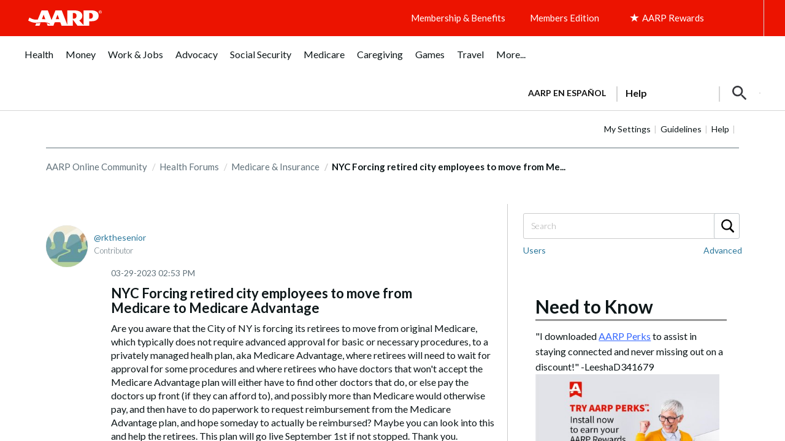

--- FILE ---
content_type: text/html; charset=UTF-8
request_url: https://community.aarp.org/t5/Medicare-Insurance/NYC-Forcing-retired-city-employees-to-move-from-Medicare-to/m-p/2488596
body_size: 1871
content:
<!DOCTYPE html>
<html lang="en">
<head>
    <meta charset="utf-8">
    <meta name="viewport" content="width=device-width, initial-scale=1">
    <title></title>
    <style>
        body {
            font-family: "Arial";
        }
    </style>
    <script type="text/javascript">
    window.awsWafCookieDomainList = [];
    window.gokuProps = {
"key":"AQIDAHjcYu/GjX+QlghicBgQ/7bFaQZ+m5FKCMDnO+vTbNg96AHZ4WDspB1aFJyVQH2dkUBmAAAAfjB8BgkqhkiG9w0BBwagbzBtAgEAMGgGCSqGSIb3DQEHATAeBglghkgBZQMEAS4wEQQM7W6WqUCbHzul4jDCAgEQgDu69PTxw/7akKqxxDbZaXLC4vs4UibAla0yObX4jAjWnHi++X1x+9kjy7qUhd1j/dlv+Ad8Wd1vFcvx4w==",
          "iv":"D549kwEoQAAADTWm",
          "context":"5TvpZZyo0tMX8MZe+y1xFqCH/c0lQbFb+DlfZ01Lscmk27KAODlJlrtytAsT1MvQkdUpdXP84qrWDPitGTSwhYSWiKKR3p6TDhxh97H4EbJCPQHmvQhCOw7UaiesT1s53Spw+MBATzc2aCc0F8TvdjuLp1GHxyQf6dz/AeK7aN0xWjy1kc96BfeS+Ahe+9fNRlobvk+sLvZADfPOPFKQJoUayW6rZgKJcYz+kWfDKEXwreG6Vp4HrgcDy7kEW4HREvxkZ51z4pQ/Gs5h3tzVs7eVws7ObSkuPZh9o2pwG0P2Oouo/WcYpHe1kp0qATcMbBueFZIXqTk+bIRiGxD31oVpeKUM61jWIWb/ZtKV9FVGOgoc31Jxmkm+PuqNEmwGeJbxzOah/Cw9o7/jM408wdlPOeUfQgq+"
};
    </script>
    <script src="https://bc0439715fa6.967eb88d.us-east-2.token.awswaf.com/bc0439715fa6/1ff0760906d5/e04be9dda55e/challenge.js"></script>
</head>
<body>
    <div id="challenge-container"></div>
    <script type="text/javascript">
        AwsWafIntegration.saveReferrer();
        AwsWafIntegration.checkForceRefresh().then((forceRefresh) => {
            if (forceRefresh) {
                AwsWafIntegration.forceRefreshToken().then(() => {
                    window.location.reload(true);
                });
            } else {
                AwsWafIntegration.getToken().then(() => {
                    window.location.reload(true);
                });
            }
        });
    </script>
    <noscript>
        <h1>JavaScript is disabled</h1>
        In order to continue, we need to verify that you're not a robot.
        This requires JavaScript. Enable JavaScript and then reload the page.
    </noscript>
</body>
</html>